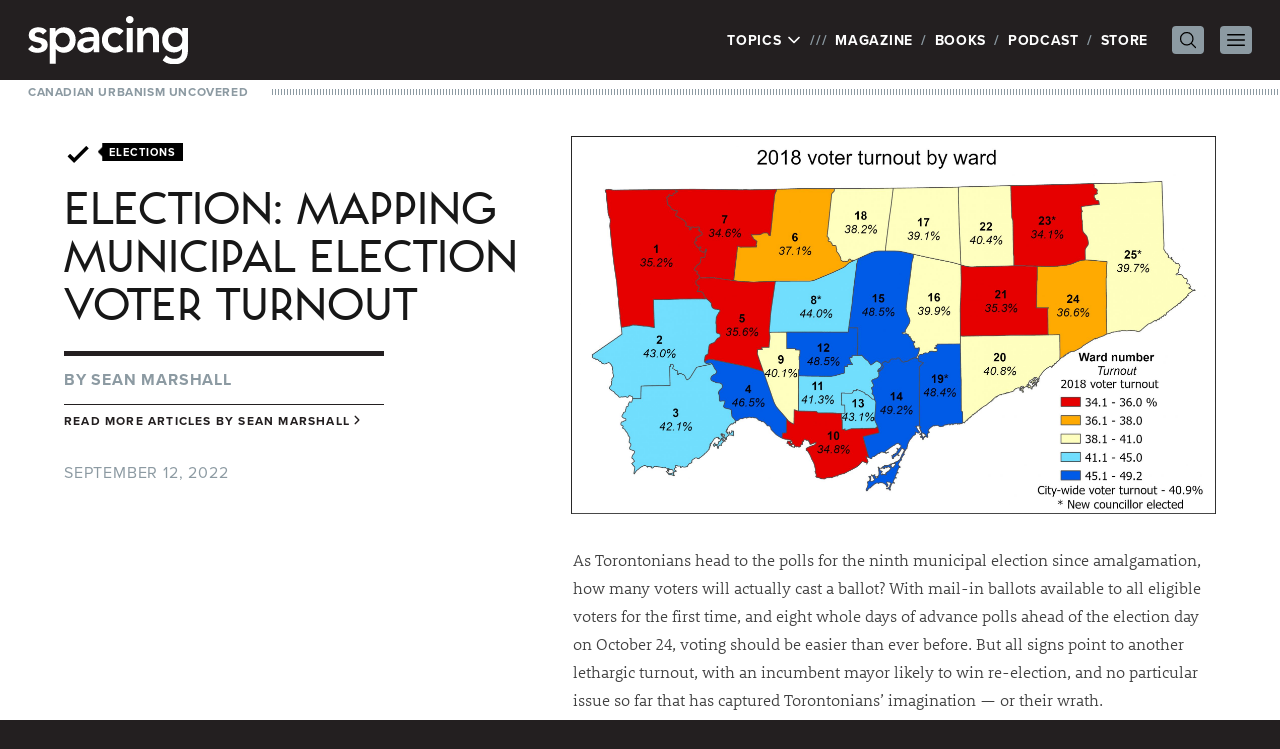

--- FILE ---
content_type: text/html; charset=UTF-8
request_url: https://spacing.ca/toronto/2022/09/12/election-mapping-municipal-election-voter-turnout/
body_size: 59647
content:
<!doctype html>
<html lang="en-US">
<head>
	<!-- Google tag (gtag.js) -->
	<script async src="https://www.googletagmanager.com/gtag/js?id=G-JXNDD538Y9"></script>
	<script>
		window.dataLayer = window.dataLayer || [];
		function gtag(){dataLayer.push(arguments);}
		gtag('js', new Date());

		gtag('config', 'G-JXNDD538Y9');
	</script>

	<link rel="stylesheet" href="https://use.typekit.net/idh2gnj.css">
	<meta charset="UTF-8">
	<meta name="viewport" content="width=device-width, initial-scale=1">
	<link rel="profile" href="https://gmpg.org/xfn/11">
	<title>ELECTION: Mapping municipal election voter turnout - Spacing Toronto | Spacing Toronto</title>

	<meta name='robots' content='index, follow, max-image-preview:large, max-snippet:-1, max-video-preview:-1' />
	<style>img:is([sizes="auto" i], [sizes^="auto," i]) { contain-intrinsic-size: 3000px 1500px }</style>
	
	<!-- This site is optimized with the Yoast SEO plugin v26.5 - https://yoast.com/wordpress/plugins/seo/ -->
	<title>ELECTION: Mapping municipal election voter turnout - Spacing Toronto</title>
	<link rel="canonical" href="https://spacing.ca/toronto/2022/09/12/election-mapping-municipal-election-voter-turnout/" />
	<meta property="og:locale" content="en_US" />
	<meta property="og:type" content="article" />
	<meta property="og:title" content="ELECTION: Mapping municipal election voter turnout - Spacing Toronto" />
	<meta property="og:description" content="As Torontonians head to the polls for the ninth municipal election since amalgamation, how many voters will actually cast a ballot? With mail-in ballots available to all eligible voters for the first time, and eight whole days of advance polls ahead of the election day on October 24, voting should be easier than ever before.Continue reading &quot;ELECTION: Mapping municipal election voter turnout&quot;" />
	<meta property="og:url" content="https://spacing.ca/toronto/2022/09/12/election-mapping-municipal-election-voter-turnout/" />
	<meta property="og:site_name" content="Spacing Toronto" />
	<meta property="article:published_time" content="2022-09-12T15:11:47+00:00" />
	<meta property="article:modified_time" content="2022-09-12T16:00:44+00:00" />
	<meta property="og:image" content="https://spacing.ca/toronto/wp-content/uploads/sites/4/2022/09/2018-voter-turnout-scaled.jpg" />
	<meta property="og:image:width" content="2560" />
	<meta property="og:image:height" content="1503" />
	<meta property="og:image:type" content="image/jpeg" />
	<meta name="author" content="Sean Marshall" />
	<meta name="twitter:card" content="summary_large_image" />
	<meta name="twitter:creator" content="@Spacing" />
	<meta name="twitter:site" content="@Spacing" />
	<meta name="twitter:label1" content="Written by" />
	<meta name="twitter:data1" content="Sean Marshall" />
	<meta name="twitter:label2" content="Est. reading time" />
	<meta name="twitter:data2" content="4 minutes" />
	<script type="application/ld+json" class="yoast-schema-graph">{"@context":"https://schema.org","@graph":[{"@type":"WebPage","@id":"https://spacing.ca/toronto/2022/09/12/election-mapping-municipal-election-voter-turnout/","url":"https://spacing.ca/toronto/2022/09/12/election-mapping-municipal-election-voter-turnout/","name":"ELECTION: Mapping municipal election voter turnout - Spacing Toronto","isPartOf":{"@id":"https://spacing.ca/toronto/#website"},"primaryImageOfPage":{"@id":"https://spacing.ca/toronto/2022/09/12/election-mapping-municipal-election-voter-turnout/#primaryimage"},"image":{"@id":"https://spacing.ca/toronto/2022/09/12/election-mapping-municipal-election-voter-turnout/#primaryimage"},"thumbnailUrl":"https://spacing.ca/toronto/wp-content/uploads/sites/4/2022/09/2018-voter-turnout-scaled.jpg","datePublished":"2022-09-12T15:11:47+00:00","dateModified":"2022-09-12T16:00:44+00:00","author":{"@id":"https://spacing.ca/toronto/#/schema/person/e30d299fd82dc8b9f811e5e7b3ec154e"},"breadcrumb":{"@id":"https://spacing.ca/toronto/2022/09/12/election-mapping-municipal-election-voter-turnout/#breadcrumb"},"inLanguage":"en-US","potentialAction":[{"@type":"ReadAction","target":["https://spacing.ca/toronto/2022/09/12/election-mapping-municipal-election-voter-turnout/"]}]},{"@type":"ImageObject","inLanguage":"en-US","@id":"https://spacing.ca/toronto/2022/09/12/election-mapping-municipal-election-voter-turnout/#primaryimage","url":"https://spacing.ca/toronto/wp-content/uploads/sites/4/2022/09/2018-voter-turnout-scaled.jpg","contentUrl":"https://spacing.ca/toronto/wp-content/uploads/sites/4/2022/09/2018-voter-turnout-scaled.jpg","width":2560,"height":1503,"caption":"Map of voter turnout in each ward of Toronto in 2018"},{"@type":"BreadcrumbList","@id":"https://spacing.ca/toronto/2022/09/12/election-mapping-municipal-election-voter-turnout/#breadcrumb","itemListElement":[{"@type":"ListItem","position":1,"name":"Home","item":"https://spacing.ca/toronto/"},{"@type":"ListItem","position":2,"name":"ELECTION: Mapping municipal election voter turnout"}]},{"@type":"WebSite","@id":"https://spacing.ca/toronto/#website","url":"https://spacing.ca/toronto/","name":"Spacing Toronto","description":"Canadian Urbanism Uncovered  |  Toronto Architecture, Urban Design, Public Transit, City Hall, Parks, Walking, Bikes, Streetscape, History, Waterfront, Maps, Public Spaces","potentialAction":[{"@type":"SearchAction","target":{"@type":"EntryPoint","urlTemplate":"https://spacing.ca/toronto/?s={search_term_string}"},"query-input":{"@type":"PropertyValueSpecification","valueRequired":true,"valueName":"search_term_string"}}],"inLanguage":"en-US"},{"@type":"Person","@id":"https://spacing.ca/toronto/#/schema/person/e30d299fd82dc8b9f811e5e7b3ec154e","name":"Sean Marshall","image":{"@type":"ImageObject","inLanguage":"en-US","@id":"https://spacing.ca/toronto/#/schema/person/image/","url":"https://secure.gravatar.com/avatar/44df24893f717b2112f5dd4ec16e001f?s=96&d=blank&r=g","contentUrl":"https://secure.gravatar.com/avatar/44df24893f717b2112f5dd4ec16e001f?s=96&d=blank&r=g","caption":"Sean Marshall"},"sameAs":["http://www.spacing.ca/wire"],"url":"https://spacing.ca/toronto/author/sean/"}]}</script>
	<!-- / Yoast SEO plugin. -->


<link rel="alternate" type="application/rss+xml" title="Spacing Toronto &raquo; Feed" href="https://spacing.ca/toronto/feed/" />
<link rel="alternate" type="application/rss+xml" title="Spacing Toronto &raquo; Comments Feed" href="https://spacing.ca/toronto/comments/feed/" />
<script id="wpp-js" src="https://spacing.ca/toronto/wp-content/plugins/wordpress-popular-posts/assets/js/wpp.min.js?ver=7.3.6" data-sampling="0" data-sampling-rate="100" data-api-url="https://spacing.ca/toronto/wp-json/wordpress-popular-posts" data-post-id="65941" data-token="a0491ccbee" data-lang="0" data-debug="0"></script>
<link rel="alternate" type="application/rss+xml" title="Spacing Toronto &raquo; ELECTION: Mapping municipal election voter turnout Comments Feed" href="https://spacing.ca/toronto/2022/09/12/election-mapping-municipal-election-voter-turnout/feed/" />
<script>
window._wpemojiSettings = {"baseUrl":"https:\/\/s.w.org\/images\/core\/emoji\/15.0.3\/72x72\/","ext":".png","svgUrl":"https:\/\/s.w.org\/images\/core\/emoji\/15.0.3\/svg\/","svgExt":".svg","source":{"concatemoji":"https:\/\/spacing.ca\/toronto\/wp-includes\/js\/wp-emoji-release.min.js?ver=6.7.4"}};
/*! This file is auto-generated */
!function(i,n){var o,s,e;function c(e){try{var t={supportTests:e,timestamp:(new Date).valueOf()};sessionStorage.setItem(o,JSON.stringify(t))}catch(e){}}function p(e,t,n){e.clearRect(0,0,e.canvas.width,e.canvas.height),e.fillText(t,0,0);var t=new Uint32Array(e.getImageData(0,0,e.canvas.width,e.canvas.height).data),r=(e.clearRect(0,0,e.canvas.width,e.canvas.height),e.fillText(n,0,0),new Uint32Array(e.getImageData(0,0,e.canvas.width,e.canvas.height).data));return t.every(function(e,t){return e===r[t]})}function u(e,t,n){switch(t){case"flag":return n(e,"\ud83c\udff3\ufe0f\u200d\u26a7\ufe0f","\ud83c\udff3\ufe0f\u200b\u26a7\ufe0f")?!1:!n(e,"\ud83c\uddfa\ud83c\uddf3","\ud83c\uddfa\u200b\ud83c\uddf3")&&!n(e,"\ud83c\udff4\udb40\udc67\udb40\udc62\udb40\udc65\udb40\udc6e\udb40\udc67\udb40\udc7f","\ud83c\udff4\u200b\udb40\udc67\u200b\udb40\udc62\u200b\udb40\udc65\u200b\udb40\udc6e\u200b\udb40\udc67\u200b\udb40\udc7f");case"emoji":return!n(e,"\ud83d\udc26\u200d\u2b1b","\ud83d\udc26\u200b\u2b1b")}return!1}function f(e,t,n){var r="undefined"!=typeof WorkerGlobalScope&&self instanceof WorkerGlobalScope?new OffscreenCanvas(300,150):i.createElement("canvas"),a=r.getContext("2d",{willReadFrequently:!0}),o=(a.textBaseline="top",a.font="600 32px Arial",{});return e.forEach(function(e){o[e]=t(a,e,n)}),o}function t(e){var t=i.createElement("script");t.src=e,t.defer=!0,i.head.appendChild(t)}"undefined"!=typeof Promise&&(o="wpEmojiSettingsSupports",s=["flag","emoji"],n.supports={everything:!0,everythingExceptFlag:!0},e=new Promise(function(e){i.addEventListener("DOMContentLoaded",e,{once:!0})}),new Promise(function(t){var n=function(){try{var e=JSON.parse(sessionStorage.getItem(o));if("object"==typeof e&&"number"==typeof e.timestamp&&(new Date).valueOf()<e.timestamp+604800&&"object"==typeof e.supportTests)return e.supportTests}catch(e){}return null}();if(!n){if("undefined"!=typeof Worker&&"undefined"!=typeof OffscreenCanvas&&"undefined"!=typeof URL&&URL.createObjectURL&&"undefined"!=typeof Blob)try{var e="postMessage("+f.toString()+"("+[JSON.stringify(s),u.toString(),p.toString()].join(",")+"));",r=new Blob([e],{type:"text/javascript"}),a=new Worker(URL.createObjectURL(r),{name:"wpTestEmojiSupports"});return void(a.onmessage=function(e){c(n=e.data),a.terminate(),t(n)})}catch(e){}c(n=f(s,u,p))}t(n)}).then(function(e){for(var t in e)n.supports[t]=e[t],n.supports.everything=n.supports.everything&&n.supports[t],"flag"!==t&&(n.supports.everythingExceptFlag=n.supports.everythingExceptFlag&&n.supports[t]);n.supports.everythingExceptFlag=n.supports.everythingExceptFlag&&!n.supports.flag,n.DOMReady=!1,n.readyCallback=function(){n.DOMReady=!0}}).then(function(){return e}).then(function(){var e;n.supports.everything||(n.readyCallback(),(e=n.source||{}).concatemoji?t(e.concatemoji):e.wpemoji&&e.twemoji&&(t(e.twemoji),t(e.wpemoji)))}))}((window,document),window._wpemojiSettings);
</script>
<style id='wp-emoji-styles-inline-css'>

	img.wp-smiley, img.emoji {
		display: inline !important;
		border: none !important;
		box-shadow: none !important;
		height: 1em !important;
		width: 1em !important;
		margin: 0 0.07em !important;
		vertical-align: -0.1em !important;
		background: none !important;
		padding: 0 !important;
	}
</style>
<link rel='stylesheet' id='wp-block-library-css' href='https://spacing.ca/toronto/wp-includes/css/dist/block-library/style.min.css?ver=6.7.4' media='all' />
<style id='global-styles-inline-css'>
:root{--wp--preset--aspect-ratio--square: 1;--wp--preset--aspect-ratio--4-3: 4/3;--wp--preset--aspect-ratio--3-4: 3/4;--wp--preset--aspect-ratio--3-2: 3/2;--wp--preset--aspect-ratio--2-3: 2/3;--wp--preset--aspect-ratio--16-9: 16/9;--wp--preset--aspect-ratio--9-16: 9/16;--wp--preset--color--black: #000000;--wp--preset--color--cyan-bluish-gray: #abb8c3;--wp--preset--color--white: #ffffff;--wp--preset--color--pale-pink: #f78da7;--wp--preset--color--vivid-red: #cf2e2e;--wp--preset--color--luminous-vivid-orange: #ff6900;--wp--preset--color--luminous-vivid-amber: #fcb900;--wp--preset--color--light-green-cyan: #7bdcb5;--wp--preset--color--vivid-green-cyan: #00d084;--wp--preset--color--pale-cyan-blue: #8ed1fc;--wp--preset--color--vivid-cyan-blue: #0693e3;--wp--preset--color--vivid-purple: #9b51e0;--wp--preset--color--background: #ffffff;--wp--preset--color--foreground: #231f20;--wp--preset--color--primary: #b91c1c;--wp--preset--color--secondary: #15803d;--wp--preset--color--tertiary: #0369a1;--wp--preset--gradient--vivid-cyan-blue-to-vivid-purple: linear-gradient(135deg,rgba(6,147,227,1) 0%,rgb(155,81,224) 100%);--wp--preset--gradient--light-green-cyan-to-vivid-green-cyan: linear-gradient(135deg,rgb(122,220,180) 0%,rgb(0,208,130) 100%);--wp--preset--gradient--luminous-vivid-amber-to-luminous-vivid-orange: linear-gradient(135deg,rgba(252,185,0,1) 0%,rgba(255,105,0,1) 100%);--wp--preset--gradient--luminous-vivid-orange-to-vivid-red: linear-gradient(135deg,rgba(255,105,0,1) 0%,rgb(207,46,46) 100%);--wp--preset--gradient--very-light-gray-to-cyan-bluish-gray: linear-gradient(135deg,rgb(238,238,238) 0%,rgb(169,184,195) 100%);--wp--preset--gradient--cool-to-warm-spectrum: linear-gradient(135deg,rgb(74,234,220) 0%,rgb(151,120,209) 20%,rgb(207,42,186) 40%,rgb(238,44,130) 60%,rgb(251,105,98) 80%,rgb(254,248,76) 100%);--wp--preset--gradient--blush-light-purple: linear-gradient(135deg,rgb(255,206,236) 0%,rgb(152,150,240) 100%);--wp--preset--gradient--blush-bordeaux: linear-gradient(135deg,rgb(254,205,165) 0%,rgb(254,45,45) 50%,rgb(107,0,62) 100%);--wp--preset--gradient--luminous-dusk: linear-gradient(135deg,rgb(255,203,112) 0%,rgb(199,81,192) 50%,rgb(65,88,208) 100%);--wp--preset--gradient--pale-ocean: linear-gradient(135deg,rgb(255,245,203) 0%,rgb(182,227,212) 50%,rgb(51,167,181) 100%);--wp--preset--gradient--electric-grass: linear-gradient(135deg,rgb(202,248,128) 0%,rgb(113,206,126) 100%);--wp--preset--gradient--midnight: linear-gradient(135deg,rgb(2,3,129) 0%,rgb(40,116,252) 100%);--wp--preset--font-size--small: 13px;--wp--preset--font-size--medium: 20px;--wp--preset--font-size--large: 36px;--wp--preset--font-size--x-large: 42px;--wp--preset--spacing--20: 0.44rem;--wp--preset--spacing--30: 0.67rem;--wp--preset--spacing--40: 1rem;--wp--preset--spacing--50: 1.5rem;--wp--preset--spacing--60: 2.25rem;--wp--preset--spacing--70: 3.38rem;--wp--preset--spacing--80: 5.06rem;--wp--preset--shadow--natural: 6px 6px 9px rgba(0, 0, 0, 0.2);--wp--preset--shadow--deep: 12px 12px 50px rgba(0, 0, 0, 0.4);--wp--preset--shadow--sharp: 6px 6px 0px rgba(0, 0, 0, 0.2);--wp--preset--shadow--outlined: 6px 6px 0px -3px rgba(255, 255, 255, 1), 6px 6px rgba(0, 0, 0, 1);--wp--preset--shadow--crisp: 6px 6px 0px rgba(0, 0, 0, 1);}:root { --wp--style--global--content-size: 40rem;--wp--style--global--wide-size: 60rem; }:where(body) { margin: 0; }.wp-site-blocks > .alignleft { float: left; margin-right: 2em; }.wp-site-blocks > .alignright { float: right; margin-left: 2em; }.wp-site-blocks > .aligncenter { justify-content: center; margin-left: auto; margin-right: auto; }:where(.is-layout-flex){gap: 0.5em;}:where(.is-layout-grid){gap: 0.5em;}.is-layout-flow > .alignleft{float: left;margin-inline-start: 0;margin-inline-end: 2em;}.is-layout-flow > .alignright{float: right;margin-inline-start: 2em;margin-inline-end: 0;}.is-layout-flow > .aligncenter{margin-left: auto !important;margin-right: auto !important;}.is-layout-constrained > .alignleft{float: left;margin-inline-start: 0;margin-inline-end: 2em;}.is-layout-constrained > .alignright{float: right;margin-inline-start: 2em;margin-inline-end: 0;}.is-layout-constrained > .aligncenter{margin-left: auto !important;margin-right: auto !important;}.is-layout-constrained > :where(:not(.alignleft):not(.alignright):not(.alignfull)){max-width: var(--wp--style--global--content-size);margin-left: auto !important;margin-right: auto !important;}.is-layout-constrained > .alignwide{max-width: var(--wp--style--global--wide-size);}body .is-layout-flex{display: flex;}.is-layout-flex{flex-wrap: wrap;align-items: center;}.is-layout-flex > :is(*, div){margin: 0;}body .is-layout-grid{display: grid;}.is-layout-grid > :is(*, div){margin: 0;}body{padding-top: 0px;padding-right: 0px;padding-bottom: 0px;padding-left: 0px;}a:where(:not(.wp-element-button)){text-decoration: underline;}:root :where(.wp-element-button, .wp-block-button__link){background-color: #32373c;border-width: 0;color: #fff;font-family: inherit;font-size: inherit;line-height: inherit;padding: calc(0.667em + 2px) calc(1.333em + 2px);text-decoration: none;}.has-black-color{color: var(--wp--preset--color--black) !important;}.has-cyan-bluish-gray-color{color: var(--wp--preset--color--cyan-bluish-gray) !important;}.has-white-color{color: var(--wp--preset--color--white) !important;}.has-pale-pink-color{color: var(--wp--preset--color--pale-pink) !important;}.has-vivid-red-color{color: var(--wp--preset--color--vivid-red) !important;}.has-luminous-vivid-orange-color{color: var(--wp--preset--color--luminous-vivid-orange) !important;}.has-luminous-vivid-amber-color{color: var(--wp--preset--color--luminous-vivid-amber) !important;}.has-light-green-cyan-color{color: var(--wp--preset--color--light-green-cyan) !important;}.has-vivid-green-cyan-color{color: var(--wp--preset--color--vivid-green-cyan) !important;}.has-pale-cyan-blue-color{color: var(--wp--preset--color--pale-cyan-blue) !important;}.has-vivid-cyan-blue-color{color: var(--wp--preset--color--vivid-cyan-blue) !important;}.has-vivid-purple-color{color: var(--wp--preset--color--vivid-purple) !important;}.has-background-color{color: var(--wp--preset--color--background) !important;}.has-foreground-color{color: var(--wp--preset--color--foreground) !important;}.has-primary-color{color: var(--wp--preset--color--primary) !important;}.has-secondary-color{color: var(--wp--preset--color--secondary) !important;}.has-tertiary-color{color: var(--wp--preset--color--tertiary) !important;}.has-black-background-color{background-color: var(--wp--preset--color--black) !important;}.has-cyan-bluish-gray-background-color{background-color: var(--wp--preset--color--cyan-bluish-gray) !important;}.has-white-background-color{background-color: var(--wp--preset--color--white) !important;}.has-pale-pink-background-color{background-color: var(--wp--preset--color--pale-pink) !important;}.has-vivid-red-background-color{background-color: var(--wp--preset--color--vivid-red) !important;}.has-luminous-vivid-orange-background-color{background-color: var(--wp--preset--color--luminous-vivid-orange) !important;}.has-luminous-vivid-amber-background-color{background-color: var(--wp--preset--color--luminous-vivid-amber) !important;}.has-light-green-cyan-background-color{background-color: var(--wp--preset--color--light-green-cyan) !important;}.has-vivid-green-cyan-background-color{background-color: var(--wp--preset--color--vivid-green-cyan) !important;}.has-pale-cyan-blue-background-color{background-color: var(--wp--preset--color--pale-cyan-blue) !important;}.has-vivid-cyan-blue-background-color{background-color: var(--wp--preset--color--vivid-cyan-blue) !important;}.has-vivid-purple-background-color{background-color: var(--wp--preset--color--vivid-purple) !important;}.has-background-background-color{background-color: var(--wp--preset--color--background) !important;}.has-foreground-background-color{background-color: var(--wp--preset--color--foreground) !important;}.has-primary-background-color{background-color: var(--wp--preset--color--primary) !important;}.has-secondary-background-color{background-color: var(--wp--preset--color--secondary) !important;}.has-tertiary-background-color{background-color: var(--wp--preset--color--tertiary) !important;}.has-black-border-color{border-color: var(--wp--preset--color--black) !important;}.has-cyan-bluish-gray-border-color{border-color: var(--wp--preset--color--cyan-bluish-gray) !important;}.has-white-border-color{border-color: var(--wp--preset--color--white) !important;}.has-pale-pink-border-color{border-color: var(--wp--preset--color--pale-pink) !important;}.has-vivid-red-border-color{border-color: var(--wp--preset--color--vivid-red) !important;}.has-luminous-vivid-orange-border-color{border-color: var(--wp--preset--color--luminous-vivid-orange) !important;}.has-luminous-vivid-amber-border-color{border-color: var(--wp--preset--color--luminous-vivid-amber) !important;}.has-light-green-cyan-border-color{border-color: var(--wp--preset--color--light-green-cyan) !important;}.has-vivid-green-cyan-border-color{border-color: var(--wp--preset--color--vivid-green-cyan) !important;}.has-pale-cyan-blue-border-color{border-color: var(--wp--preset--color--pale-cyan-blue) !important;}.has-vivid-cyan-blue-border-color{border-color: var(--wp--preset--color--vivid-cyan-blue) !important;}.has-vivid-purple-border-color{border-color: var(--wp--preset--color--vivid-purple) !important;}.has-background-border-color{border-color: var(--wp--preset--color--background) !important;}.has-foreground-border-color{border-color: var(--wp--preset--color--foreground) !important;}.has-primary-border-color{border-color: var(--wp--preset--color--primary) !important;}.has-secondary-border-color{border-color: var(--wp--preset--color--secondary) !important;}.has-tertiary-border-color{border-color: var(--wp--preset--color--tertiary) !important;}.has-vivid-cyan-blue-to-vivid-purple-gradient-background{background: var(--wp--preset--gradient--vivid-cyan-blue-to-vivid-purple) !important;}.has-light-green-cyan-to-vivid-green-cyan-gradient-background{background: var(--wp--preset--gradient--light-green-cyan-to-vivid-green-cyan) !important;}.has-luminous-vivid-amber-to-luminous-vivid-orange-gradient-background{background: var(--wp--preset--gradient--luminous-vivid-amber-to-luminous-vivid-orange) !important;}.has-luminous-vivid-orange-to-vivid-red-gradient-background{background: var(--wp--preset--gradient--luminous-vivid-orange-to-vivid-red) !important;}.has-very-light-gray-to-cyan-bluish-gray-gradient-background{background: var(--wp--preset--gradient--very-light-gray-to-cyan-bluish-gray) !important;}.has-cool-to-warm-spectrum-gradient-background{background: var(--wp--preset--gradient--cool-to-warm-spectrum) !important;}.has-blush-light-purple-gradient-background{background: var(--wp--preset--gradient--blush-light-purple) !important;}.has-blush-bordeaux-gradient-background{background: var(--wp--preset--gradient--blush-bordeaux) !important;}.has-luminous-dusk-gradient-background{background: var(--wp--preset--gradient--luminous-dusk) !important;}.has-pale-ocean-gradient-background{background: var(--wp--preset--gradient--pale-ocean) !important;}.has-electric-grass-gradient-background{background: var(--wp--preset--gradient--electric-grass) !important;}.has-midnight-gradient-background{background: var(--wp--preset--gradient--midnight) !important;}.has-small-font-size{font-size: var(--wp--preset--font-size--small) !important;}.has-medium-font-size{font-size: var(--wp--preset--font-size--medium) !important;}.has-large-font-size{font-size: var(--wp--preset--font-size--large) !important;}.has-x-large-font-size{font-size: var(--wp--preset--font-size--x-large) !important;}
:where(.wp-block-post-template.is-layout-flex){gap: 1.25em;}:where(.wp-block-post-template.is-layout-grid){gap: 1.25em;}
:where(.wp-block-columns.is-layout-flex){gap: 2em;}:where(.wp-block-columns.is-layout-grid){gap: 2em;}
:root :where(.wp-block-pullquote){font-size: 1.5em;line-height: 1.6;}
</style>
<link rel='stylesheet' id='spacing-2023-style-css' href='https://spacing.ca/toronto/wp-content/themes/spacing-2023/style.css?ver=sriavp' media='all' />
<link rel='stylesheet' id='fancybox.css-css' href='https://spacing.ca/toronto/wp-content/themes/spacing-2023/js/fancybox/jquery.fancybox.css?ver=2.1.4' media='all' />
<script src="https://spacing.ca/toronto/wp-includes/js/jquery/jquery.min.js?ver=3.7.1" id="jquery-core-js"></script>
<script src="https://spacing.ca/toronto/wp-includes/js/jquery/jquery-migrate.min.js?ver=3.4.1" id="jquery-migrate-js"></script>
<link rel="https://api.w.org/" href="https://spacing.ca/toronto/wp-json/" /><link rel="alternate" title="JSON" type="application/json" href="https://spacing.ca/toronto/wp-json/wp/v2/posts/65941" /><link rel="EditURI" type="application/rsd+xml" title="RSD" href="https://spacing.ca/toronto/xmlrpc.php?rsd" />
<meta name="generator" content="WordPress 6.7.4" />
<link rel='shortlink' href='https://spacing.ca/toronto/?p=65941' />
<link rel="alternate" title="oEmbed (JSON)" type="application/json+oembed" href="https://spacing.ca/toronto/wp-json/oembed/1.0/embed?url=https%3A%2F%2Fspacing.ca%2Ftoronto%2F2022%2F09%2F12%2Felection-mapping-municipal-election-voter-turnout%2F" />
<link rel="alternate" title="oEmbed (XML)" type="text/xml+oembed" href="https://spacing.ca/toronto/wp-json/oembed/1.0/embed?url=https%3A%2F%2Fspacing.ca%2Ftoronto%2F2022%2F09%2F12%2Felection-mapping-municipal-election-voter-turnout%2F&#038;format=xml" />
            <style id="wpp-loading-animation-styles">@-webkit-keyframes bgslide{from{background-position-x:0}to{background-position-x:-200%}}@keyframes bgslide{from{background-position-x:0}to{background-position-x:-200%}}.wpp-widget-block-placeholder,.wpp-shortcode-placeholder{margin:0 auto;width:60px;height:3px;background:#dd3737;background:linear-gradient(90deg,#dd3737 0%,#571313 10%,#dd3737 100%);background-size:200% auto;border-radius:3px;-webkit-animation:bgslide 1s infinite linear;animation:bgslide 1s infinite linear}</style>
            
	
	<script type='text/javascript'>
		var googletag = googletag || {};
		googletag.cmd = googletag.cmd || [];
		(function() {
			var gads = document.createElement('script');
			gads.async = true;
			gads.type = 'text/javascript';
			var useSSL = 'https:' == document.location.protocol;
			gads.src = (useSSL ? 'https:' : 'http:') +
				'//www.googletagservices.com/tag/js/gpt.js';
			var node = document.getElementsByTagName('script')[0];
			node.parentNode.insertBefore(gads, node);
		})();
	</script>

	<script type='text/javascript'>
		googletag.cmd.push(function() {

						googletag.defineSlot('/169339791/Spacing_Toronto_ATF_Header_728x90', [728, 90], 'div-gpt-ad-1360384071231-17').addService(googletag.pubads());
			googletag.defineSlot('/169339791/Spacing_Toronto_ATF_Sidebar_300x250', [300, 250], 'div-gpt-ad-1360384071231-18').addService(googletag.pubads());
			googletag.defineSlot('/169339791/Spacing_Toronto_BTF_Footer_728x90', [728, 90], 'div-gpt-ad-1360384071231-19').addService(googletag.pubads());
					
			googletag.pubads().enableSingleRequest();
			googletag.enableServices();
		});
	</script>

	
	<!-- Facebook Pixel Code -->
	<script>
		!function(f,b,e,v,n,t,s){if(f.fbq)return;n=f.fbq=function(){n.callMethod?
			n.callMethod.apply(n,arguments):n.queue.push(arguments)};if(!f._fbq)f._fbq=n;
			n.push=n;n.loaded=!0;n.version='2.0';n.queue=[];t=b.createElement(e);t.async=!0;
			t.src=v;s=b.getElementsByTagName(e)[0];s.parentNode.insertBefore(t,s)}(window,
			document,'script','//connect.facebook.net/en_US/fbevents.js');

		fbq('init', '973484326058356');
		fbq('track', "PageView");</script>
	<!-- End Facebook Pixel Code -->
</head>

<body class="post-template-default single single-post postid-65941 single-format-standard wp-embed-responsive">
	<noscript><img height="1" width="1" style="display:none" src="https://www.facebook.com/tr?id=973484326058356&ev=PageView&noscript=1" /></noscript>


<div id="page">
	<a href="#content" class="sr-only">Skip to content</a>

	
<header id="masthead" class="bg-white">

	<div class="relative bg-foreground px-7 py-4 text-white">
		<div class="mx-auto flex max-w-7xl items-center justify-between">
			<div class="flex-none">
									<p><a href="/" rel="home"><img src="https://spacing.ca/toronto/wp-content/themes/spacing-2023/graphics/spacing.svg" width="160" height="47.69" alt="Spacing" class="h-auto w-28 xs:w-40" /></a></p>
								</div>

			<nav class="flex items-center" id="site-navigation" aria-label="Main Navigation" x-popover:group>
				<ul>
					<li class="flex">
						<div x-data x-popover>
							<button x-popover:button type="button" class="uppercase tracking-wider">
								Topics
								<svg xmlns="http://www.w3.org/2000/svg" fill="none" viewBox="0 0 24 24" stroke-width="2.5" stroke="currentColor" class="mb-0.5 inline-block h-4 w-4 transition-transform" x-bind:class="{ 'rotate-180': $popover.isOpen }">
									<path stroke-linecap="round" stroke-linejoin="round" d="M19.5 8.25l-7.5 7.5-7.5-7.5" />
								</svg>
							</button>

							<div
								x-popover:panel
								x-cloak
								x-transition:enter="transition ease-out duration-200"
								x-transition:enter-start="opacity-0 -translate-y-1"
								x-transition:enter-end="opacity-100 translate-y-0"
								x-transition:leave="transition ease-in duration-150"
								x-transition:leave-start="opacity-100 translate-y-0"
								x-transition:leave-end="opacity-0 -translate-y-1"
								class="absolute left-0 top-full z-20 mt-1 w-full bg-white px-7 pb-4 pt-2 text-foreground shadow-lg"
							>
								<ul id="site-topics">
																			<li class="">
											<a href="https://spacing.ca/national/10th-anniversary/">
												10th Anniversary											</a>
										</li>
																				<li class="">
											<a href="https://spacing.ca/national/architecture/">
												Architecture											</a>
										</li>
																				<li class="">
											<a href="https://spacing.ca/national/bikes/">
												Bikes											</a>
										</li>
																				<li class="">
											<a href="https://spacing.ca/national/cities-for-people/">
												Cities For People											</a>
										</li>
																				<li class="">
											<a href="https://spacing.ca/national/civic-engagement/">
												Civic Engagement											</a>
										</li>
																				<li class="">
											<a href="https://spacing.ca/national/communication/">
												Communication											</a>
										</li>
																				<li class="">
											<a href="https://spacing.ca/national/community/">
												Community											</a>
										</li>
																				<li class="">
											<a href="https://spacing.ca/national/culture/">
												Culture											</a>
										</li>
																				<li class="">
											<a href="https://spacing.ca/national/curiosities/">
												Curiosities											</a>
										</li>
																				<li class="">
											<a href="https://spacing.ca/national/events/">
												Events											</a>
										</li>
																				<li class="">
											<a href="https://spacing.ca/national/features/">
												Features											</a>
										</li>
																				<li class="">
											<a href="https://spacing.ca/national/film-video/">
												Film &amp; Video											</a>
										</li>
																				<li class="">
											<a href="https://spacing.ca/national/food/">
												Food											</a>
										</li>
																				<li class="">
											<a href="https://spacing.ca/national/green-space/">
												Green Space											</a>
										</li>
																				<li class="">
											<a href="https://spacing.ca/national/headlines/">
												Headlines											</a>
										</li>
																				<li class="">
											<a href="https://spacing.ca/national/history/">
												History											</a>
										</li>
																				<li class="">
											<a href="https://spacing.ca/national/housing/">
												Housing											</a>
										</li>
																				<li class="">
											<a href="https://spacing.ca/national/infrastructure/">
												Infrastructure											</a>
										</li>
																				<li class="">
											<a href="https://spacing.ca/national/maps/">
												Maps											</a>
										</li>
																				<li class="">
											<a href="https://spacing.ca/national/media/">
												Media											</a>
										</li>
																				<li class="">
											<a href="https://spacing.ca/national/neighbourhoods/">
												Neighbourhoods											</a>
										</li>
																				<li class="">
											<a href="https://spacing.ca/national/pandemic/">
												Pandemic											</a>
										</li>
																				<li class="">
											<a href="https://spacing.ca/national/parks/">
												Parks											</a>
										</li>
																				<li class="">
											<a href="https://spacing.ca/national/photos/">
												Photos											</a>
										</li>
																				<li class="">
											<a href="https://spacing.ca/national/podcast/">
												Podcast											</a>
										</li>
																				<li class="">
											<a href="https://spacing.ca/national/politics/">
												Politics											</a>
										</li>
																				<li class="">
											<a href="https://spacing.ca/national/services/">
												Services											</a>
										</li>
																				<li class="">
											<a href="https://spacing.ca/national/spacing/">
												Spacing											</a>
										</li>
																				<li class="">
											<a href="https://spacing.ca/national/spacing-films/">
												Spacing Films											</a>
										</li>
																				<li class="">
											<a href="https://spacing.ca/national/streetscape/">
												Streetscape											</a>
										</li>
																				<li class="">
											<a href="https://spacing.ca/national/traffic/">
												Traffic											</a>
										</li>
																				<li class="">
											<a href="https://spacing.ca/national/transit/">
												Transit											</a>
										</li>
																				<li class="">
											<a href="https://spacing.ca/national/urban-design/">
												Urban Design											</a>
										</li>
																				<li class="">
											<a href="https://spacing.ca/national/walking/">
												Walking											</a>
										</li>
																				<li class="">
											<a href="https://spacing.ca/national/waterfront/">
												Waterfront											</a>
										</li>
																		</ul>

							</div>
						</div>
					</li>
					<li class="hidden md:block"><a href="/magazine/">Magazine</a></li>
					<li class="hidden md:block"><a href="/books/">Books</a></li>
					<li class="hidden md:block"><a href="/podcast/">Podcast</a></li>
					<li class="hidden md:block"><a href="https://spacingstore.ca/">Store</a></li>
				</ul>

				<div x-data x-popover class="xs:relative">
					<button x-popover:button @click="$nextTick(() => { $refs.search.focus(); })" class="ml-4 block rounded bg-grey px-1 py-0.5 text-black md:ml-6">
						<span class="sr-only">Search Menu</span>

						<svg xmlns="http://www.w3.org/2000/svg" fill="none" viewBox="0 0 24 24" stroke-width="1.5" stroke="currentColor" class="h-6 w-6 p-0.5" x-bind:class="{ 'hidden': $popover.isOpen }">
							<path stroke-linecap="round" stroke-linejoin="round" d="M21 21l-5.197-5.197m0 0A7.5 7.5 0 105.196 5.196a7.5 7.5 0 0010.607 10.607z" />
						</svg>

						<svg xmlns="http://www.w3.org/2000/svg" fill="none" viewBox="0 0 24 24" stroke-width="1.5" stroke="currentColor" class="hidden h-6 w-6" x-bind:class="{ 'hidden': !$popover.isOpen }">
							<path stroke-linecap="round" stroke-linejoin="round" d="M6 18L18 6M6 6l12 12" />
						</svg>
					</button>

					<div
						x-popover:panel
						x-transition:enter="transition ease-out duration-200"
						x-transition:enter-start="opacity-0 -translate-y-1 xs:translate-y-1"
						x-transition:enter-end="opacity-100 translate-y-0"
						x-transition:leave="transition ease-in duration-150"
						x-transition:leave-start="opacity-100 translate-y-0"
						x-transition:leave-end="opacity-0 -translate-y-1 xs:translate-y-1"
						class="absolute left-0 top-full z-20 mt-1 w-full bg-white p-2 px-7 pb-6 pt-4 shadow-lg outline-0 ring-1 ring-gray-900/5 xs:left-auto xs:right-0 xs:mt-3 xs:w-auto xs:rounded-lg xs:p-2 xs:text-right"
						x-cloak
					>

						<form role="search" method="get" class="flex gap-x-2 text-foreground" action="https://spacing.ca/toronto">
							<label class="w-3/4 xs:w-64">
								<span class="sr-only">Search for:</span>
								<input type="text" class="w-full px-2 py-1.5 text-sm" placeholder="Search" value="" name="s" x-ref="search" />
							</label>
							<input type="submit" class="block w-1/4 bg-foreground px-2 py-1.5 text-sm font-bold uppercase tracking-wider text-white xs:w-auto" value="Search" />
						</form>
					</div>
				</div>

				<div x-data x-popover class="xs:relative">
					<button x-popover:button class="ml-4 block rounded bg-grey px-1 py-0.5 text-black">
						<span class="sr-only">Primary Menu</span>

						<svg xmlns="http://www.w3.org/2000/svg" fill="none" viewBox="0 0 24 24" stroke-width="1.5" stroke="currentColor" class="h-6 w-6" x-bind:class="{ 'hidden': $popover.isOpen }">
							<path stroke-linecap="round" stroke-linejoin="round" d="M3.75 6.75h16.5M3.75 12h16.5m-16.5 5.25h16.5" />
						</svg>

						<svg xmlns="http://www.w3.org/2000/svg" fill="none" viewBox="0 0 24 24" stroke-width="1.5" stroke="currentColor" class="hidden h-6 w-6" x-bind:class="{ 'hidden': !$popover.isOpen }">
							<path stroke-linecap="round" stroke-linejoin="round" d="M6 18L18 6M6 6l12 12" />
						</svg>

					</button>

					<div
						x-popover:panel
						x-transition:enter="transition ease-out duration-200"
						x-transition:enter-start="opacity-0 -translate-y-1 xs:translate-y-1"
						x-transition:enter-end="opacity-100 translate-y-0"
						x-transition:leave="transition ease-in duration-150"
						x-transition:leave-start="opacity-100 translate-y-0"
						x-transition:leave-end="opacity-0 -translate-y-1 xs:translate-y-1"
						class="absolute left-0 top-full z-20 mt-1 w-full bg-white p-2 px-7 pb-6 pt-4 shadow-lg outline-0 ring-1 ring-gray-900/5 xs:left-auto xs:right-0 xs:mt-3 xs:w-auto xs:rounded-lg xs:p-2 xs:text-right"
						x-cloak
					>

													<a
								href="/magazine/"
								class="block w-full whitespace-nowrap py-0.5 text-sm font-bold uppercase tracking-wider transition-colors xs:clear-both xs:rounded-md xs:px-2 xs:hover:bg-grey/10 md:hidden text-foreground"
							>
								Magazine							</a>
														<a
								href="/books/"
								class="block w-full whitespace-nowrap py-0.5 text-sm font-bold uppercase tracking-wider transition-colors xs:clear-both xs:rounded-md xs:px-2 xs:hover:bg-grey/10 md:hidden text-foreground"
							>
								Books							</a>
														<a
								href="/podcast/"
								class="block w-full whitespace-nowrap py-0.5 text-sm font-bold uppercase tracking-wider transition-colors xs:clear-both xs:rounded-md xs:px-2 xs:hover:bg-grey/10 md:hidden text-foreground"
							>
								Podcast							</a>
														<a
								href="https://spacingstore.ca/"
								class="block w-full whitespace-nowrap py-0.5 text-sm font-bold uppercase tracking-wider transition-colors xs:clear-both xs:rounded-md xs:px-2 xs:hover:bg-grey/10 md:hidden text-foreground"
							>
								Store							</a>
															<hr class="xs:float-right my-2 xs:mr-2 w-8 border-t-2 border-foreground block md:hidden" />
															<a
								href="/toronto/"
								class="block w-full whitespace-nowrap py-0.5 text-sm font-bold uppercase tracking-wider transition-colors xs:clear-both xs:rounded-md xs:px-2 xs:hover:bg-grey/10 text-foreground"
							>
								Toronto							</a>
														<a
								href="/vancouver/"
								class="block w-full whitespace-nowrap py-0.5 text-sm font-bold uppercase tracking-wider transition-colors xs:clear-both xs:rounded-md xs:px-2 xs:hover:bg-grey/10 text-foreground"
							>
								Vancouver							</a>
															<hr class="xs:float-right my-2 xs:mr-2 w-8 border-t-2 border-foreground" />
															<a
								href="/customer-service/"
								class="block w-full whitespace-nowrap py-0.5 text-sm font-bold uppercase tracking-wider transition-colors xs:clear-both xs:rounded-md xs:px-2 xs:hover:bg-grey/10 text-grey"
							>
								Customer Service							</a>
														<a
								href="/about/"
								class="block w-full whitespace-nowrap py-0.5 text-sm font-bold uppercase tracking-wider transition-colors xs:clear-both xs:rounded-md xs:px-2 xs:hover:bg-grey/10 text-grey"
							>
								About							</a>
														<a
								href="/contact/"
								class="block w-full whitespace-nowrap py-0.5 text-sm font-bold uppercase tracking-wider transition-colors xs:clear-both xs:rounded-md xs:px-2 xs:hover:bg-grey/10 text-grey"
							>
								Contact							</a>
															<hr class="xs:float-right my-2 xs:mr-2 w-8 border-t-2 border-foreground" />
															<a
								href="/"
								class="block w-full whitespace-nowrap py-0.5 text-sm font-bold uppercase tracking-wider transition-colors xs:clear-both xs:rounded-md xs:px-2 xs:hover:bg-grey/10 text-grey"
							>
								Login							</a>
												</div>
				</div>
			</nav><!-- #site-navigation -->
		</div>
	</div>

	<div class="overflow-hidden px-7">
		<div class="mx-auto flex max-w-7xl items-center text-xs font-bold uppercase tracking-wider text-grey">
			<p class="z-10 flex-none bg-white py-1 pr-6">Canadian Urbanism Uncovered</p>

			<div class="spacing-lines h-1.5 grow"></div>
		</div>
	</div>
</header><!-- #masthead -->

	<div id="content" class="bg-background">

	<section id="primary" class="px-7">
		<main id="main" class="mx-auto max-w-6xl pb-16 pt-8">

			
				<div class="spacing-lines-lg pb-12">
					<article id="post-65941" class="mx-auto max-w-[40rem] lg:max-w-none lg:flex lg:gap-x-8 lg:items-start post-65941 post type-post status-publish format-standard has-post-thumbnail hentry category-civic-engagement category-elections category-maps category-politics">

						<header class="entry-header lg:w-[44%]">
							<div class="mb-3 text-xs font-bold uppercase tracking-widest">
								
		<a href="https://spacing.ca/toronto/elections/" class="category-flag z-10 relative">
			<span class="category-icon elections"></span>
			<span class="category-name">Elections</span>
		</a>

									</div>

							<h1 class="entry-title">ELECTION: Mapping municipal election voter turnout</h1>
							<div class="border-b border-t-[5px] border-foreground py-3 lg:max-w-xs">
								
								<span class="relative z-10 block font-bold uppercase tracking-wider text-grey">By <a class="url fn n" href="https://spacing.ca/toronto/author/sean/" rel="author">Sean Marshall</a></span>
							</div>

							<p class="relative mt-2 font-sans text-xs font-bold uppercase tracking-widest">Read more articles by <a class="url fn n absolute-before" href="https://spacing.ca/toronto/author/sean/" rel="author">Sean Marshall<svg xmlns="http://www.w3.org/2000/svg" fill="none" viewBox="0 0 24 24" stroke-width="2.5" stroke="currentColor" class="-mt-[0.1875rem] ml-[0.0625rem] inline-block h-3 w-3"><path stroke-linecap="round" stroke-linejoin="round" d="M8.25 4.5l7.5 7.5-7.5 7.5" /></svg></a></p>

							<p class="mt-8 uppercase tracking-wider text-grey"><a href="https://spacing.ca/toronto/2022/09/12/election-mapping-municipal-election-voter-turnout/" rel="bookmark"><time class="published" datetime="2022-09-12T11:11:47-04:00">September 12, 2022</time><time class="updated hidden" datetime="2022-09-12T12:00:44-04:00">September 12, 2022</time></a></p>
						</header><!-- .entry-header -->

						<div class="mt-12 lg:mt-0 lg:w-[56%]">
															<div>
									<img src="https://spacing.ca/toronto/wp-content/uploads/sites/4/2022/09/2018-voter-turnout-600x352.jpg" width="600" height="352" alt="Map of voter turnout in each ward of Toronto in 2018" srcset="https://spacing.ca/toronto/wp-content/uploads/sites/4/2022/09/2018-voter-turnout-600x352.jpg 600w, https://spacing.ca/toronto/wp-content/uploads/sites/4/2022/09/2018-voter-turnout-scaled.jpg 1200w" class="w-full" />								</div>
								
							<div class="entry-content mt-8 prose prose-neutral font-serif prose-headings:font-sans max-w-none prose-a:text-primary bg-background">
								<p>As Torontonians head to the polls for the ninth municipal election since amalgamation, how many voters will actually cast a ballot? With <a href="https://www.toronto.ca/city-government/elections/voter-information/how-to-vote/mail-in-voting/">mail-in ballots available</a> to all eligible voters for the first time, <a href="https://www.toronto.ca/city-government/elections/voter-information/">and eight whole days of advance polls</a> ahead of the election day on October 24, voting should be easier than ever before. But all signs point to another lethargic turnout, with an incumbent mayor likely to win re-election, and no particular issue so far that has captured Torontonians&#8217; imagination &#8212; or their wrath.</p>
<p>In 2014, 54.7 percent of all eligible voters went to the polls, the highest turnout in over 30 years. That year, there was a competitive three-way mayoral race, even when incumbent Rob Ford dropped out for health reasons, with Rob&#8217;s mercurial brother, Doug, taking his place (and coming in second place). But in 2018, only 40.9% of electors bothered to vote. Mayor John Tory cruised to victory despite a late challenge by former chief planner Jennifer Keesmaat, while a sudden reduction in the number of wards imposed by Doug Ford&#8217;s newly-elected provincial government confused voters and crushed the hopes of many council hopefuls and their supporters.</p>
<p>Even though 769,000 electors cast a ballot that year, voter turnout varied across the city, with Toronto&#8217;s most affluent wards seeing the highest numbers of voters cast a ballot, while wards in the inner suburbs, particularly in the northwest and in Scarborough, had the lowest turnouts. Four new councillors were elected (Brad Bradford, Mike Colle, Jennifer McKelvie, and Cynthia Lai, though for Colle, aged 73 in 2018, it was a return to municipal politics after 23 years as an MPP), but only Colle and McKelvie defeated sitting incumbents.</p>
<p>Ward 14 Toronto-Danforth had the highest turnout, where 49.2 percent of electors cast a vote. It was followed by Ward 15 and Ward 12 (both of which had 48.5 percent turnout) and Ward 19, where 48.4 percent of electors went to the polls. In contrast, in Ward 23, Scarborough North, only 34.1 percent of eligible voters showed up at the polls. In Ward 7, Humber River-Black Creek, just 34.6 percent of electors voted. Ward 10, Spadina-Fort York, had the third worst turnout, with just 34.8 percent.</p>
<p>Though competitive races at the local level can attract voters to the polls, there is little evidence of this being a factor overall. With the sudden reduction from 44 wards to 25 (in an election where there was to be a new map with 47 council seats up for grabs), there were several wards that had incumbents running against each other, and others where a high-profile challenger put their name forward. However, the only deciding factor appears to be the relative affluence of each ward.</p>
<p>Ward 19 had a very tight race between Matthew Kellway, former NDP MP for Beaches-East York, and former city planner Brad Bradford, who had the endorsement of outgoing councillor Mary-Margaret McMahon and Tory. Just 288 votes (0.9% of the vote) separated Kellway from Bradford, who eked out a win. However, even with an open race in Ward 23 (where Cynthia Lai won with just 27% of all votes cast), it had the lowest turnout in 2018. In Ward 1, where incumbents Vincent Crisanti and Michael Ford went against each other, voter turnout was the third lowest (Crisanti is running again in Ward 1 this year). The low turnout in Ward 10 Spadina-Fort York may be explained by the high proportion of younger residents and renters, who historically vote in lower numbers than older homeowners.</p>
<p>Despite urbanist and safe-streets advocate Gil Pe<span class="mw-page-title-main">ñ</span>alosa&#8217;s entry in the mayoral race, John Tory is expected to win an unprecedented third term in office. Though there are seven seats without an incumbent running this year (Wards 1, 9, 10, 11, 13, 16, and 18), and there are more ways to vote than ever before, it is unlikely that voter turnout will increase substantially in 2022. With so much riding on the makeup of City Hall &#8212; housing policy, transit, policing, the state of Toronto&#8217;s public spaces, and action on climate change &#8212; the need for effective leadership has never been greater. This is why voter turnout &#8212; and civic engagement &#8212; matters.</p>
<p>See the full-sized map here:</p>
<p><a href="https://seanmarshall1.files.wordpress.com/2022/09/2018-voter-turnout.jpg" target="_blank" rel="noopener"><img fetchpriority="high" decoding="async" class="alignnone" src="https://seanmarshall1.files.wordpress.com/2022/09/2018-voter-turnout.jpg" alt="Map of voter turnout in each ward of Toronto in 2018" width="3192" height="1874" /></a></p>
<p>&nbsp;</p>
<p>&nbsp;</p>
							</div><!-- .entry-content -->
						</div>

					</article><!-- #post-${ID} -->
				</div>

									<div class="spacing-lines-lg pb-8">
						<h2 class="mt-5 font-subway text-4xl uppercase tracking-widest">Recommended <span class="hidden xs:inline">for You</span></h2>

						<div class='yarpp yarpp-related yarpp-related-website yarpp-template-yarpp-template-related-posts'>
	<ul class="mt-5 grid grid-cols-1 gap-x-8 gap-y-6 xs:grid-cols-2 md:grid-cols-3 xs:last:[&_li]:hidden md:last:[&_li]:block">
		
	<!-- post -->

	<li class="relative border-b border-foreground/50 pb-4">

		<img src="https://spacing.ca/toronto/wp-content/uploads/sites/4/2025/02/waterfront-east2-600x370.jpg" class="w-full" />
					<div class="mt-2 flex min-h-[2rem] items-center gap-x-2.5 text-xs font-bold uppercase tracking-widest">
				
		<a href="https://spacing.ca/toronto/transit/" class="category-flag z-10 relative">
			<span class="category-icon transit"></span>
			<span class="category-name">Transit</span>
		</a>

					</div>

			<h2 class="text-2xl font-bold leading-7">
		
		<h2 class="text-2xl font-bold leading-7"><a href="https://spacing.ca/toronto/2025/02/06/missing-the-boat-on-the-queens-quay-east-lrt-again/" title="Permalink to Missing the boat on the Queen&#8217;s Quay East LRT&#8230; again" rel="bookmark" class="absolute-before">Missing the boat on the Queen&#8217;s Quay East LRT&#8230; again</a></h2>

		<p class="mt-2.5 line-clamp-2 text-sm text-grey">
			Because civilization is rapidly collapsing and we all need something positive to cling to, the Ontario election campaign moved rapidly into the...		</p>

					<span class="relative z-10 mt-3 block text-xs font-bold uppercase tracking-widest">By <a class="url fn n" href="https://spacing.ca/toronto/author/john/" title="View all posts by John Lorinc" rel="author">John Lorinc</a></span>
			</li>

	
	<!-- post -->

	<li class="relative border-b border-foreground/50 pb-4">

		<img src="https://spacing.ca/toronto/wp-content/uploads/sites/4/2025/04/24B-600x370.jpg" class="w-full" />
					<div class="mt-2 flex min-h-[2rem] items-center gap-x-2.5 text-xs font-bold uppercase tracking-widest">
				
		<a href="https://spacing.ca/toronto/photos/" class="category-flag z-10 relative">
			<span class="category-icon photos"></span>
			<span class="category-name">Photos</span>
		</a>

					</div>

			<h2 class="text-2xl font-bold leading-7">
		
		<h2 class="text-2xl font-bold leading-7"><a href="https://spacing.ca/toronto/2025/04/15/toronto-city-of-gas-1909-1936-part-2/" title="Permalink to Toronto, City of Gas, 1909-1936, Part 2" rel="bookmark" class="absolute-before">Toronto, City of Gas, 1909-1936, Part 2</a></h2>

		<p class="mt-2.5 line-clamp-2 text-sm text-grey">
			The virtual exhibition that accompanied Part 1 of my article on Micklethwaite Studio’s photography for Consumers&#8217; Gas included a wide range of...		</p>

					<span class="relative z-10 mt-3 block text-xs font-bold uppercase tracking-widest">By <a class="url fn n" href="https://spacing.ca/toronto/author/petermaccallum/" title="View all posts by Peter MacCallum" rel="author">Peter MacCallum</a></span>
			</li>

	
	<!-- post -->

	<li class="relative border-b border-foreground/50 pb-4">

		<img src="https://spacing.ca/toronto/wp-content/uploads/sites/4/2025/03/TPSC-Cover-image-sm-600x370.jpg" class="w-full" />
					<div class="mt-2 flex min-h-[2rem] items-center gap-x-2.5 text-xs font-bold uppercase tracking-widest">
				
		<a href="https://spacing.ca/toronto/urban-design/" class="category-flag z-10 relative">
			<span class="category-icon urban-design"></span>
			<span class="category-name">Urban Design</span>
		</a>

					</div>

			<h2 class="text-2xl font-bold leading-7">
		
		<h2 class="text-2xl font-bold leading-7"><a href="https://spacing.ca/toronto/2025/03/14/tackling-torontos-washroom-problem-the-to-the-loo-toronto-toilet-design-challenge/" title="Permalink to Tackling Toronto’s Washroom Problem: The TO the Loo! Toronto Toilet Design Challenge" rel="bookmark" class="absolute-before">Tackling Toronto’s Washroom Problem: The TO the Loo! Toronto Toilet Design Challenge</a></h2>

		<p class="mt-2.5 line-clamp-2 text-sm text-grey">
			Being a first time parent is a constant barrage of new and unexpected experiences. Some, like an infant’s first smile, are pure magic. Others, like sleep...		</p>

					<span class="relative z-10 mt-3 block text-xs font-bold uppercase tracking-widest">By <a class="url fn n" href="https://spacing.ca/toronto/author/davidsimor/" title="View all posts by David Simor" rel="author">David Simor</a></span>
			</li>

		</ul>
</div>
					</div>
				
				
<div id="comments" class="mx-auto max-w-2xl pt-10 overflow-hidden p-1">

			<h2 class="font-subway text-4xl uppercase tracking-widest">
			One comment		</h2>

		<aside class="page-content mt-8 prose-p:font-sans w-full bg-grey/20 p-6 [&amp;_*]:max-w-none prose prose-neutral font-serif prose-headings:font-sans max-w-none prose-a:text-primary bg-background">
			<p>Neither the author nor Spacing necessarily agrees with posted comments. Spacing reserves the right to edit or delete comments entirely. See our <a href="http://spacing.ca/comment-policy/" target="_blank">Comment Policy</a>.</p>
		</aside>

		
		<ol>
				<li id="comment-807770" class="comment even thread-even depth-1">
		<article id="div-comment-807770" class="comment-body mt-5">
			<footer class="flex items-end justify-between">
				<div class="comment-author vcard font-bold">
					<b class="fn">P K</b>				</div><!-- .comment-author -->

				<div class="flex gap-x-3 pb-0.5 font-sans text-xs font-bold uppercase tracking-widest text-grey">
					<a href="https://spacing.ca/toronto/2022/09/12/election-mapping-municipal-election-voter-turnout/#comment-807770"><time datetime="2022-09-12T23:38:32-04:00">3 years ago</time></a>				</div><!-- .comment-metadata -->
			</footer><!-- .comment-meta -->

			
			<div class="comment-content prose-p:font-sans prose-p:my-2 first:prose-p:mt-0 last:prose-p:mb-0 prose prose-neutral font-serif prose-headings:font-sans max-w-none prose-a:text-primary bg-background">
				<p>To improve voter turnout we should stop forcing voters into a corner.<br />
We should simply drop the rule on &#8220;spoiled ballots&#8221; and let people freely vote for as many options on their ballot as they want, with the winner still being the one that gets the most votes.<br />
This is known as &#8220;Approval Voting&#8221; because the votes &#8212; the marks on the ballot, not the entire ballot itself &#8212; indicates that the voter approves of those candidates.<br />
Approval Voting would allow people to vote for their preferred choice AND for any other choices that they consider acceptable.  Approval Voting is like Ranked Ballots but without the &#8220;dance&#8221; of dealing with rankings.<br />
Approval Voting is simple to explain, and &#8212; since it could use the same ballots we have today &#8212; it&#8217;s just as simple for counting votes.</p>
<p>Approval Voting could change peoples&#8217; attitude about elections.<br />
When people have been freed from being forced to choose just one single &#8220;safe&#8221; candidate, freed from the unfairness of &#8220;vote splitting&#8221; and freed from the mental gymnastics of &#8220;strategic voting&#8221; to try to block candidates that they fear, then they will be more willing to actually go out and vote.</p>
			</div><!-- .comment-content -->

					</article><!-- .comment-body -->
	</li><!-- #comment-## -->
		</ol>

		
			<aside class="page-content mt-8 prose-p:font-sans w-full bg-grey/20 p-6 [&amp;_*]:max-w-none prose prose-neutral font-serif prose-headings:font-sans max-w-none prose-a:text-primary bg-background">
				<p>Comments are closed.</p>
			</aside>
			
</aside><!-- #comments -->

		</main><!-- #main -->
	</section><!-- #primary -->


	</div><!-- #content -->

	
<footer id="colophon" class="bg-foreground px-7 pb-6 pt-3 text-white">

	<div class="mx-auto max-w-4xl sm:flex sm:justify-between sm:gap-x-24">
		<div class="flex items-center justify-between gap-x-4 sm:block sm:flex-none">
							<p class="w-1/2 sm:w-auto"><a href="/" rel="home"><img src="https://spacing.ca/toronto/wp-content/themes/spacing-2023/graphics/spacing.svg" width="128" height="38" alt="Spacing" class="h-auto w-28 xs:w-32" /></a></p>
				
			<ul class="mt-0 flex w-1/2 gap-x-2.5 sm:mt-6 sm:w-auto">
				<li>
					<a href="https://twitter.com/Spacing" class="block h-5 w-5 transition-opacity hover:opacity-80">
						<img src="https://spacing.ca/toronto/wp-content/themes/spacing-2023/graphics/twitter.svg" width="16" height="16" alt="Twitter" class="mx-auto block h-5 w-auto" />
					</a>
				</li>
				<li>
					<a href="https://www.facebook.com/SpacingMagazine/" class="block h-5 w-5 transition-opacity hover:opacity-80">
						<img src="https://spacing.ca/toronto/wp-content/themes/spacing-2023/graphics/facebook.svg" width="10" height="16" alt="Facebook" class="mx-auto block h-5 w-auto" />
					</a>
				</li>
				<li>
					<a href="https://www.instagram.com/spacingmagazine/" class="block h-5 w-5 transition-opacity hover:opacity-80">
						<img src="https://spacing.ca/toronto/wp-content/themes/spacing-2023/graphics/instagram.svg" width="14" height="16" alt="Instagram" class="mx-auto block h-5 w-auto" />
					</a>
				</li>
			</ul>
		</div>

		<nav class="mt-5 w-full border-t border-grey/50 pt-5 sm:mt-0 sm:border-0 sm:pt-0 lg:flex lg:grow lg:gap-x-8" id="footer-navigation" aria-label="Footer Navigation">
			<div class="flex gap-x-4 sm:gap-x-8 lg:w-1/2">
				<ul class="w-1/2">
					<li><strong>spacing.ca</strong></li>
					<li><a href="/toronto/">Toronto</a></li>
					<li><a href="/vancouver/">Vancouver</a></li>
				</ul>

				<ul class="w-1/2">
					<li><a href="/magazine/">Magazine</a></li>
					<li><a href="/books/">Books</a></li>
					<li><a href="/podcast/">Podcast</a></li>
					<li><a href="https://spacingstore.ca/">Store</a></li>
				</ul>
			</div>

			<div class="mt-5 flex gap-x-4 sm:gap-x-8 lg:mt-0 lg:w-1/2">
				<ul class="w-1/2">
					<li><strong>Archived Sites</strong></li>
					<li><a href="/montreal/">Montreal</a></li>
					<li><a href="/ottawa/">Ottawa</a></li>
					<li><a href="/atlantic/">Atlantic</a></li>
					<li><a href="/edmonton/">Edmonton</a></li>
				</ul>

				<ul class="w-1/2">
					<li><a href="/customer-service/">Customer Service</a></li>
					<li><a href="/about/">About Spacing</a></li>
					<li><a href="/advertise-2012/">Advertise with Us</a></li>
					<li><a href="/contribute/">Contribute</a></li>
					<li><a href="/terms-of-use/">Terms of Use</a></li>
					<li><a href="/contact/">Contact Us</a></li>
				</ul>
			</div>
		</nav>
	</div>

</footer><!-- #colophon -->

</div><!-- #page -->

<script src="https://spacing.ca/toronto/wp-content/themes/spacing-2023/js/script.min.js?ver=sriavp" id="spacing-2023-script-js"></script>
<script src="https://spacing.ca/toronto/wp-content/themes/spacing-2023/js/fancybox/jquery.fancybox.js?ver=2.1.4" id="fancybox-js"></script>
<script src="https://spacing.ca/toronto/wp-content/themes/spacing-2023/js/spacing.js?ver=1.0" id="spacing-js"></script>

</body>
</html>
